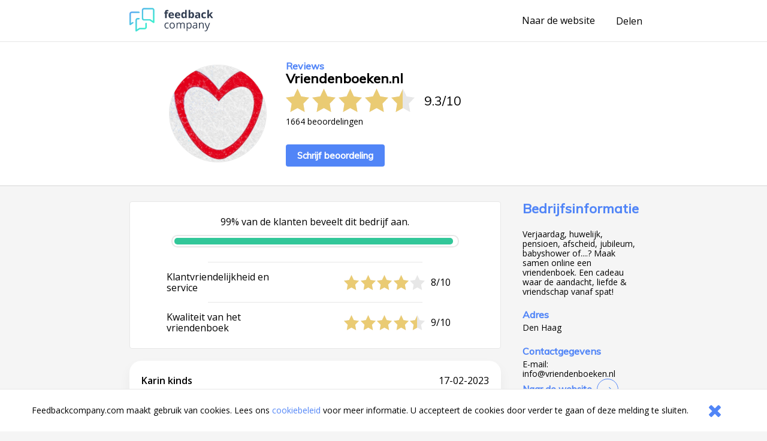

--- FILE ---
content_type: text/html;charset=UTF-8
request_url: https://www.feedbackcompany.com/nl-nl/review/vriendenboeken-nl/8163914/
body_size: 4017
content:
<!DOCTYPE HTML>
<html>
<head>
<meta charset="UTF-8">
<meta name="viewport" content="width=device-width, initial-scale=1">
<meta name="google" value="notranslate">
<title>Webwinkel reviews ervaringen klantbeoordelingen meningen beoordelingen aanbiedingen referenties vergelijken acties</title>
<link href="/includes/company-page/company-page.css?v=5" type="text/css" rel="stylesheet"/>
<meta name="google-site-verification" content="EO7oMwUSDo4O4fAp06lII2f-iCyds6lwPcmjh_TcFjI" />
<meta name="globalsign-domain-verification" content="6MUAmVrqfSf8gBCZzD2rGoKP88OeLDXQ_jCCoPvRqF" />
<meta name="twitter:card" content="summary">
<meta property="og:title" content="Ik heb een review geschreven over Vriendenboeken.nl. Bekijk mijn feedback hier https://www.feedbackcompany.com/nl-nl/reviews/vriendenboeken%2dnl/" />
<meta property="og:description" content="Ook benieuwd naar feedback over Vriendenboeken.nl? Bekijk de ervaringen en reviews op deze site. Powered by The Feedback Company" />
<meta name="twitter:description" content="Ik heb een review geschreven over Vriendenboeken.nl. Bekijk mijn feedback hier https://www.feedbackcompany.com/nl-nl/reviews/vriendenboeken%2dnl/">
<meta property="og:image" content="https://www.feedbackcompany.com/samenvoordeel/img/logo/hartjezilver2.jpg" />
<meta name="twitter:image" content="https://www.feedbackcompany.com/samenvoordeel/img/logo/hartjezilver2.jpg">
<link rel="Shortcut Icon" href="/samenvoordeel/favicon.ico" type="image/x-icon" />
<link rel="icon" href="/samenvoordeel/favicon.ico" type="image/x-icon" />
</head>
<body>
<nav class="html__menu-bar menu-bar">
<div class="menu-bar__content">
<div class="feedbackcompany-logo">
<a href="https://feedbackcompany.com"
title="Feedback Company homepage">
<img itemprop="logo"
alt="Feedback Company"
src="/samenvoordeel/inc/svg/logo.svg" height="40" width="140"/>
</a>
</div>
<div class="actions">
<a href="https://www.vriendenboeken.nl"
title="Naar de website"
target="_blank"
class="anchor anchor--desktop-only">
Naar de website
</a>
<div class="share anchor--left-spacing">
<button title="Delen"
class="anchor"
data-toggle-button='{
"target": "#share-tray",
"toggleClass": "tray--open"
}'>
<span class="label label--desktop-only">Delen</span>
<div class="icon icon--mobile-only icon--share">
<svg data-name="Layer 21" height="24" id="Layer_21" viewBox="0 0 24 24" width="24" xmlns="http://www.w3.org/2000/svg"><title/><path d="M16.5,14a3.47675,3.47675,0,0,0-2.65356,1.24176L9.88025,12.86212a3.16321,3.16321,0,0,0,0-1.72424l3.96619-2.37964A3.4825,3.4825,0,1,0,13,6.5a3.45107,3.45107,0,0,0,.04126.40912l-4.19,2.514a3.5,3.5,0,1,0,0,5.15369l4.19,2.514A3.45107,3.45107,0,0,0,13,17.5,3.5,3.5,0,1,0,16.5,14Z"/></svg>
</div>
</button>
<div id="share-tray" class="tray">
<div class="tray__options tray__options--share">
<a class="anchor tray__option" id="shareLink_fb" href="https://www.facebook.com/sharer/sharer.php?u=https%3A%2F%2Fwww%2Efeedbackcompany%2Ecom%2Fnl%2Dnl%2Freviews%2Fvriendenboeken%252dnl%2F&p[title]=Webwinkel%20reviews%20ervaringen%20klantbeoordelingen%20meningen%20beoordelingen%20aanbiedingen%20referenties%20vergelijken%20acties&display=popup" target="_blank">
op Facebook
</a>
<a class="anchor tray__option" id="shareLink_twitter" href="https://twitter.com/intent/tweet?original_referer=https%3A%2F%2Fwww%2Efeedbackcompany%2Ecom%2Fnl%2Dnl%2Freviews%2Fvriendenboeken%252dnl%2F&text=Ik%20ben%20overtuigd%20van%20de%20service%20en%20betrouwbaarheid%20van%20Vriendenboeken%2Enl%21%20Lees%20hier%20waarom%3A&tw_p=tweetbutton&url=https%3A%2F%2Fwww%2Efeedbackcompany%2Ecom%2Fnl%2Dnl%2Freviews%2Fvriendenboeken%252dnl%2F&via=FeedbackCompany" target="_blank">
op Twitter
</a>
</div>
<div class="tray__button"
data-toggle-button='{
"target": "#share-tray",
"toggleClass": "tray--open"}'></div>
</div>
</div>
<button class="icon
icon--mobile-only
icon--no-padding
icon--close
icon--hidden"
data-toggle-button='{
"target": "html",
"toggleClass": "html--sidebar-opened"
}'>
<svg width="30" height="30" viewBox="0 0 1792 1792" xmlns="http://www.w3.org/2000/svg"><path d="M1490 1322q0 40-28 68l-136 136q-28 28-68 28t-68-28l-294-294-294 294q-28 28-68 28t-68-28l-136-136q-28-28-28-68t28-68l294-294-294-294q-28-28-28-68t28-68l136-136q28-28 68-28t68 28l294 294 294-294q28-28 68-28t68 28l136 136q28 28 28 68t-28 68l-294 294 294 294q28 28 28 68z"/></svg>
</button>
</div>
</div>
</nav>
<header class="company-main-info">
<div class="wrapper">
<div class="wrapper__content wrapper__content--column-mobile">
<div class="company-main-info__content">
<div class="company-main-info__logo-centerer">
<div class="company-main-info__logo-circle">
<img class="company-main-info__logo"
itemprop="logo"
alt="Bezoek Vriendenboeken.nl"
src="/samenvoordeel/img/logo/thumbnail/hartjezilver1.jpg"/>
</div>
</div>
<div class="company-main-info__overview">
<h3 class="header__sub-title
header--desktop-only
header--no-margin">Reviews</h3>
<div class="company-name-holder">
<a class="anchor company-name-holder--anchor"
href="https://www.vriendenboeken.nl"
target="_blank">
<h1 class="header
header--no-margin
header--big
header--bedrijfsnaam">Vriendenboeken.nl</h1>
</a>
<button class="label label--mobile-only label--action"
role="button"
data-toggle-button='{
"target": "html",
"toggleClass": "html--sidebar-opened"
}'>
(info)
</button>
</div>
<div class="rating">
<div class="rating__stars-and-score">
<div class="rating__stars-centerer">
<div class="stars stars--big">
<div class="stars__star stars__star--full"></div>
<div class="stars__star stars__star--full"></div>
<div class="stars__star stars__star--full"></div>
<div class="stars__star stars__star--full"></div>
<div class="stars__star stars__star--half"></div>
</div>
</div>
<div class="rating__numbers">
<span>
9.3
</span>
<span class="rating__divider">/</span>
<span>10</span>
</div>
</div>
<div class="label label--small rating__review-count">
1664
beoordelingen
</div>
</div>
<a href="https://www.feedbackcompany.com/nl-nl/review/vriendenboeken%2Dnl/?t=270151"
target="_blank"
class="button button--top-spacing-big"
title="Schrijf beoordeling">Schrijf beoordeling</a>
</div>
</div>
</div>
</div>
</header>
<div class="wrapper wrapper--spacing-top">
<div class="wrapper__content">
<main class="main">
<section class="detailed-rating">
<section class="detailed-rating__recommend-percentage">
<p class="label label--no-spacing label--center">
99% van de klanten beveelt dit bedrijf aan.
</p>
<div class="detailed-rating__recommend-percentage-bar percentage-bar
percentage-bar__approval-level-3"
role="progressbar"
aria-valuenow="99"
aria-valuemin="0"
aria-valuetext="Company recommendation percentage"
aria-valuemax="100">
<div class="percentage-bar__inner"
style="width: 99%;">
</div>
</div>
</section>
<section class="detailed-rating__sub-scores">
<div class="detailed-rating__sub-score-holder">
<div class="detailed-rating__sub-score">
<div class="detailed-rating__sub-score-name label">
Klantvriendelijkheid en service
</div>
<div class="detailed-rating__sub-score-stars-holder">
<div class="stars">
<div class="stars__star stars__star--full"></div>
<div class="stars__star stars__star--full"></div>
<div class="stars__star stars__star--full"></div>
<div class="stars__star stars__star--full"></div>
<div class="stars__star"></div>
</div>
<div class="detailed-rating__sub-score-numbers label">
8/10
</div>
</div>
</div>
</div>
<div class="detailed-rating__sub-score-holder">
<div class="detailed-rating__sub-score">
<div class="detailed-rating__sub-score-name label">
Kwaliteit van het vriendenboek
</div>
<div class="detailed-rating__sub-score-stars-holder">
<div class="stars">
<div class="stars__star stars__star--full"></div>
<div class="stars__star stars__star--full"></div>
<div class="stars__star stars__star--full"></div>
<div class="stars__star stars__star--full"></div>
<div class="stars__star stars__star--half"></div>
</div>
<div class="detailed-rating__sub-score-numbers label">
9/10
</div>
</div>
</div>
</div>
</section>
</section>
<section class="reviews">
<article class="review" id="r448163914" data-uid="816391451">
<section class="review__main">
<header class="review__header">
<div class="review__stars-author-holder">
<h3 class="review__header__name">Karin kinds </h3>
<div class="review__stars-holder">
<div class="stars">
<div class="stars__star stars__star--full"></div>
<div class="stars__star stars__star--full"></div>
<div class="stars__star stars__star--full"></div>
<div class="stars__star stars__star--full"></div>
<div class="stars__star stars__star--full"></div>
</div>
<div class="review__stars-number label">
10/10
</div>
</div>
</div>
<section class="review__timeline">
<time
class="label label--small-spacing review__timeline_time"
pubdate
datetime="2023-02-17"
>
17-02-2023
</time>
</section>
</header>
<section class="review__content">
<h3 class="header header--long header--black">Review </h3>
<section class="review__strong-points">
<h3 class="header header--mini header--inline">
Pluspunten Vriendenboeken
</h3>
<p class="paragraph
paragraph--small
paragraph--no-spacing">
Een mooi aandenken. 
</p>
<h3 class="header header--mini header--inline">
Hoe waren de reacties op het vriendenboek?
</h3>
<p class="paragraph
paragraph--small
paragraph--no-spacing">
Lovend 
</p>
</section>
</section>
<hr class="divider">
<footer class="review__strong-points">
<span class="label label--small" >Score voor Vriendenboeken.nl:</span>
<span class="numberrating">
<span class="label label--small rating">
<span class="label label--small value">
<!--
Drop the decimals if they're not needed
5.00 => 5 (Round 5.00 * 2 = 10 and 10 / 2 = 5)
4.53 => 4.53
4.50 => 4.5
--->
5</span>/<span class="best">5
</span>
</span>
</span><br />
<span class="label label--small">Zou je Vriendenboeken.nl aanbevelen?</span>
<span class="label label--small aanbeveling">
Ja
<br />
</span>
<span class="label label--small">
Aangekocht product: 
</span>
<span class="label label--small txtvalue">
</span>
</footer>
</section>
</article>
</section>
<footer>
<nav class="pagination"
role="navigation"
aria-label="Pagination Navigation">
<ul class="pagination__list">
<li class="pagination__list-item">
<a href="https://www.feedbackcompany.com/nl-nl/review/vriendenboeken%2dnl/8164982/"
title="Vorige"
aria-label="Goto Previous Review Page"
class="button
button--arrow
button--arrow--reverse"></a>
</li>
<li class="pagination__list-item
anchor--left-spacing
anchor--right-spacing">
<a class="anchor anchor--pagination"
href="https://www.feedbackcompany.com/nl-nl/reviews/vriendenboeken%2dnl/"
title="Overzicht">
<span class="anchor anchor--pagination">
Overzicht
</span>
</a>
</li>
<li class="pagination__list-item">
<a href="https://www.feedbackcompany.com/nl-nl/review/vriendenboeken%2dnl/8158021/"
title="Volgende"
aria-label="Go to next review page"
class="button
button--arrow"></a>
</li>
</ul>
</nav>
</footer>
</main>
<aside class="html__sidebar sidebar">
<div class="sidebar__top-spacer" role="button" data-action="toggle-company-extra-info"></div>
<div class="sidebar__responsive-spacer">
<div class="sidebar__responsive-centerer">
<div class="sidebar__company-detail">
<h3 class="header
header--blue
header--no-margin-top
header--big">Bedrijfsinformatie</h3>
<div class="paragraph paragraph--small">Verjaardag, huwelijk, pensioen, afscheid, jubileum, babyshower of....? Maak samen online een vriendenboek. Een cadeau waar de aandacht, liefde & vriendschap vanaf spat!</div>
<h4 class="header--mini">Adres</h4>
<div class="label label--small"></div>
<div class="label label--small"> Den Haag</div>
<h4 class="header--mini">Contactgegevens</h4>
<div class="label label--small">E-mail: <a class="anchor label label--small" href="mailto:info@vriendenboeken.nl" target="_blank">info@vriendenboeken.nl</a></div>
<div style="width: 100%; overflow: hidden;">
<a class="button button--arrow"
href="https://www.vriendenboeken.nl"
target="_blank"
title="https://www.vriendenboeken.nl"
rel="nofollow">
Naar de website
</a>
</div>
</div>
<div style="margin-top: 20px;">
<fc-widget widgetid="54b33038-a411-4aee-b191-824c3e835855" lang="nl"></fc-widget>
</div>
<div class="sidebar__feedbackcompany-selling-points">
<h3 class="header header--blue header--no-margin-top header--big">Betrouwbaar en transparant</h3>
<div class="paragraph paragraph--small">
<p><strong>Wat is Feedback Company's reviewbeleid en hoe komt de reviewpagina tot stand?</strong><a href="https://www.feedbackcompany.com/nl-nl/policy-review-wetgeving/" target="_blank"> <br>Klik hier voor meer informatie</a></p><br>Feedback Company garantie:
<ul>
<li> Echte klantfeedback </li>
<li> Geen manipulatie </li>
<li> Geverifiëerde gegevens </li>
<li> Bemiddeling bij klachten </li>
</ul>
</div>
</div>
<br />
<div class="revbox_facepile">
<iframe src="https://www.facebook.com/plugins/likebox.php?href=https://www.facebook.com/vriendenboeken.nl/&width=190&connections=8&stream=false&header=true&height=335" scrolling="no" frameborder="0" style="border:none; overflow:hidden; width:190px; height:400px;" allowTransparency="true"></iframe>
</div>
<script src="https://myfeedback.feedbackcompany.com/js/collect-widget.js" type="module"></script>
</div>
</div>
</aside>
</div>
</div>
<div id="tfcfoot" class="footer">
<div class="label">2010 &ndash; 2026 &copy; <a class="anchor anchor--left-spacing" href="https://www.feedbackcompany.com" target="_blank">Feedback Company</a></div>
</div>
<script language="JavaScript" type="text/javascript" src="/includes/company-page/company-page.js"></script>
<script type="text/javascript" src="/samenvoordeel/inc/cookie_wall.js"></script>
<div class="cookie_helper cookie_hidden cookie-notifier">
<div class="cookie-notifier__content">
<div class="cookie-notifier__text">
Feedbackcompany.com maakt gebruik van cookies. Lees ons <a class="anchor label--small label--highlight" target="_blank" href="https://feedbackcompany.com/cookiebeleid">cookiebeleid</a> voor meer informatie. U accepteert de cookies door verder te gaan of deze melding te sluiten.
</div>
<button class="cookie-notifier__button button--secondary cookie_closer">
<svg width="30" height="30" viewBox="0 0 1792 1792" xmlns="http://www.w3.org/2000/svg"><path d="M1490 1322q0 40-28 68l-136 136q-28 28-68 28t-68-28l-294-294-294 294q-28 28-68 28t-68-28l-136-136q-28-28-28-68t28-68l294-294-294-294q-28-28-28-68t28-68l136-136q28-28 68-28t68 28l294 294 294-294q28-28 68-28t68 28l136 136q28 28 28 68t-28 68l-294 294 294 294q28 28 28 68z"/></svg>
</button>
</div>
</div>
</body>
</html>
